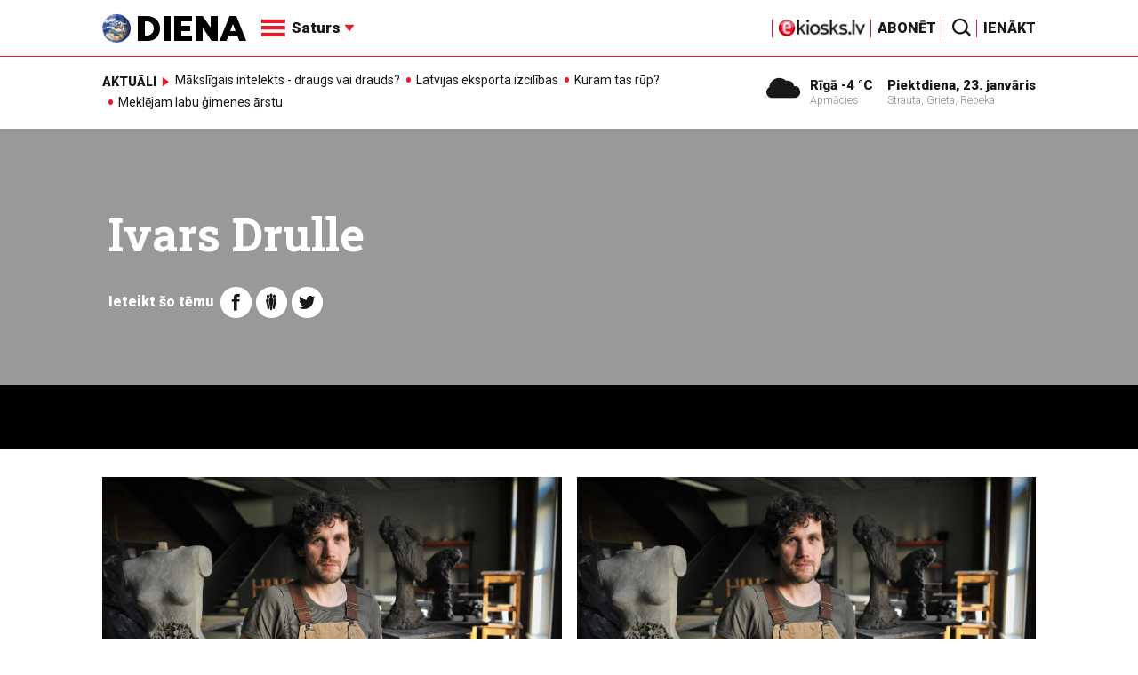

--- FILE ---
content_type: text/html; charset=utf-8
request_url: https://www.google.com/recaptcha/api2/aframe
body_size: -88
content:
<!DOCTYPE HTML><html><head><meta http-equiv="content-type" content="text/html; charset=UTF-8"></head><body><script nonce="skarX6lQvib9ymzsoqTR1w">/** Anti-fraud and anti-abuse applications only. See google.com/recaptcha */ try{var clients={'sodar':'https://pagead2.googlesyndication.com/pagead/sodar?'};window.addEventListener("message",function(a){try{if(a.source===window.parent){var b=JSON.parse(a.data);var c=clients[b['id']];if(c){var d=document.createElement('img');d.src=c+b['params']+'&rc='+(localStorage.getItem("rc::a")?sessionStorage.getItem("rc::b"):"");window.document.body.appendChild(d);sessionStorage.setItem("rc::e",parseInt(sessionStorage.getItem("rc::e")||0)+1);localStorage.setItem("rc::h",'1769132702476');}}}catch(b){}});window.parent.postMessage("_grecaptcha_ready", "*");}catch(b){}</script></body></html>